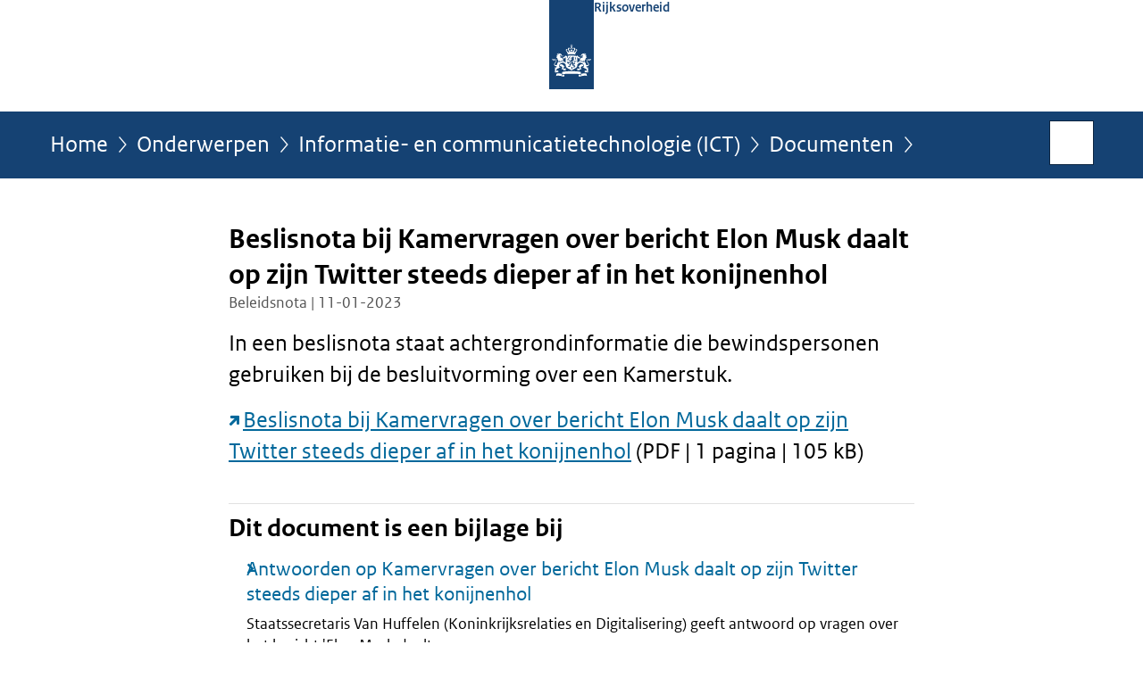

--- FILE ---
content_type: text/html;charset=UTF-8
request_url: https://www.rijksoverheid.nl/onderwerpen/ict/documenten/beleidsnotas/2023/01/11/beslisnota-bij-kamervragen-over-bericht-elon-musk-daalt-op-zijn-twitter-steeds-dieper-af-in-het-konijnenhol
body_size: 3986
content:
<!doctype html>

<html class="no-js" xml:lang="nl-NL" lang="nl-NL">
    <!-- Version: 2025.16.2 -->
<head>
  <meta charset="UTF-8"/>
  <meta name="description" content="In een beslisnota staat achtergrondinformatie die bewindspersonen gebruiken bij de besluitvorming over een Kamerstuk.  Beslisnota bij Kamervragen over bericht Elon Musk daalt op zijn Twitter steeds dieper af in het konijnenhol (PDF | 1 pagina | 105 kB)"/>
<meta name="DCTERMS.description" content="In een beslisnota staat achtergrondinformatie die bewindspersonen gebruiken bij de besluitvorming over een Kamerstuk.  Beslisnota bij Kamervragen over bericht Elon Musk daalt op zijn Twitter steeds dieper af in het konijnenhol (PDF | 1 pagina | 105 kB)"/>
<meta property="og:image" content="https://www.rijksoverheid.nl/binaries/small/content/gallery/rijksoverheid/channel-afbeeldingen/logos/facebook.png"/>
<title>Beslisnota bij Kamervragen over bericht Elon Musk daalt op zijn Twitter steeds dieper af in het konijnenhol | Beleidsnota | Rijksoverheid.nl</title>
<meta name="DCTERMS.title" content="Beslisnota bij Kamervragen over bericht Elon Musk daalt op zijn Twitter steeds dieper af in het konijnenhol - Beleidsnota - Rijksoverheid.nl"/>
<meta property="og:title" content="Beslisnota bij Kamervragen over bericht Elon Musk daalt op zijn Twitter steeds dieper af in het konijnenhol"/>
<meta property="og:description" content="In een beslisnota staat achtergrondinformatie die bewindspersonen gebruiken bij de besluitvorming over een Kamerstuk.  Beslisnota bij Kamervragen over bericht Elon Musk daalt op zijn Twitter steeds dieper af in het konijnenhol (PDF | 1 pagina | 105 kB)"/>
<meta property="og:type" content="website"/>
<meta property="og:url" content="https://www.rijksoverheid.nl/documenten/beleidsnotas/2023/01/11/beslisnota-bij-kamervragen-over-bericht-elon-musk-daalt-op-zijn-twitter-steeds-dieper-af-in-het-konijnenhol"/>
<link rel="canonical" href="https://www.rijksoverheid.nl/documenten/beleidsnotas/2023/01/11/beslisnota-bij-kamervragen-over-bericht-elon-musk-daalt-op-zijn-twitter-steeds-dieper-af-in-het-konijnenhol"/>
<meta name="viewport" content="width=device-width, initial-scale=1"/>
<meta name="DCTERMS.language" title="XSD.language" content="nl-NL"/>
      <meta name="DCTERMS.creator" title="RIJKSOVERHEID.Organisatie" content="Ministerie van Algemene Zaken"/>
      <meta name="DCTERMS.identifier" title="XSD.anyURI" content="https://www.rijksoverheid.nl/onderwerpen/ict/documenten/beleidsnotas/2023/01/11/beslisnota-bij-kamervragen-over-bericht-elon-musk-daalt-op-zijn-twitter-steeds-dieper-af-in-het-konijnenhol"/>

    <meta name="DCTERMS.available" title="DCTERMS.Period" content="start=2023-01-26;"/>
    <meta name="DCTERMS.modified" title="XSD.dateTime" content="2023-02-06T13:57"/>
    <meta name="DCTERMS.issued" title="XSD.dateTime" content="2023-01-11T00:00"/>
    <meta name="DCTERMS.spatial" title="OVERHEID.Koninkrijksdeel" content="Nederland"/>
        <meta name="DCTERMS.publisher" title="RIJKSOVERHEID.Organisatie" content="Ministerie van Algemene Zaken"/>
    <meta name="DCTERMS.rights" content="CC0 1.0 Universal"/>
    <meta name="DCTERMS.rightsHolder" title="RIJKSOVERHEID.Organisatie" content="Ministerie van Algemene Zaken"/>
      <!--<meta name="OVERHEID.authority" title="RIJKSOVERHEID.Organisatie" content="Ministerie van Binnenlandse Zaken en Koninkrijksrelaties"/>-->
      <meta name="DCTERMS.subject" content="Desinformatie, misinformatie en nepnieuws"/>
    <meta name="DCTERMS.subject" content="Digitale overheid"/>
    <meta name="DCTERMS.subject" content="Informatie- en communicatietechnologie (ICT)"/>
    <meta name="DCTERMS.type" title="RIJKSOVERHEID.Informatietype" content="beleidsnota"/>

    <script nonce="NWUyMzVmZDBlNTdhNGU2ZjkzZGNhYjFlZGExM2M0NTI=">
          window.dataLayer = window.dataLayer || [];
          window.dataLayer.push({
            "page_type": "Document voorlooppagina",
            "ftg_type": "call to action pagina",
            "subjects": "Desinformatie, misinformatie en nepnieuws|Digitale overheid|Informatie- en communicatietechnologie (ICT)",
            "country": "Nederland",
            "issued": "2023-01-26T14:32:34.894+01:00",
            "last_published": "2023-02-06T13:57:13.671+01:00",
            "update": "2023-01-26T14:22:00.000+01:00",
            "publisher": "Ministerie van Binnenlandse Zaken en Koninkrijksrelaties",
            "language": "nl-NL",
            "uuid": "c2850bc8-45b7-4e5d-b9da-ba3eb1a54369",
            "search_category": "",
            "search_keyword": "",
            "search_count": ""
          });
        </script>
      <link rel="shortcut icon" href="/binaries/content/assets/rijksoverheid/iconen/favicon.ico" type="image/x-icon"/>
<link rel="icon" sizes="192x192" href="/binaries/content/assets/rijksoverheid/iconen/touch-icon.png"/>
<link rel="apple-touch-icon" href="/binaries/content/assets/rijksoverheid/iconen/apple-touch-icon.png"/>
<link rel="stylesheet" href="/webfiles/1750011834072/presentation/responsive.css" type="text/css" media="all"/>
<link rel="preload" href="/webfiles/1750011834072/presentation/responsive.css" as="style" >

<link rel="stylesheet" href="/webfiles/1750011834072/presentation/themes/logoblauw.css" type="text/css" media="all"/>
    <link rel="preload" href="/binaries/content/gallery/rijksoverheid/channel-afbeeldingen/logos/beeldmerk-rijksoverheid-desktop.svg" as="image">
<link rel="preload" href="/webfiles/1750011834072/behaviour/core.js" as="script">

</head>

<body id="government" data-scriptpath="/webfiles/1750011834072/behaviour"
      
        class="portalclass"
      
        data-showsurveybar="true"
        data-surveybody="Help mee {sitenaam} te verbeteren." data-surveyaccept="vul de enquete in" data-surveydecline="Nee, bedankt." data-linktrackingtimer="500" data-hartbeattrackingtimer="0" data-word-counter="true" data-visit-timer="true" 
data-scroll-depth-dim-id="1"
data-scroll-depth-marks="0;25;50;75;100"
data-cookieinfourl="cookies" data-cookiebody="{sitenaam} gebruikt cookies om het gebruik van de website te analyseren en het gebruiksgemak te verbeteren. Lees meer over" data-cookieurltext="cookies" data-stats="publisher:bzk;subject:informatie- en communicatietechnologie ict|desinformatie misinformatie en nepnieuws|digitale overheid;type:leadingpage;uuid:c2850bc8-45b7-4e5d-b9da-ba3eb1a54369;pagetype:document voorlooppagina;ftgtype:transactiestap" 
>
<script nonce="NWUyMzVmZDBlNTdhNGU2ZjkzZGNhYjFlZGExM2M0NTI=">
          (function(window, document, dataLayerName, id) {
            window[dataLayerName]=window[dataLayerName]||[],window[dataLayerName].push({start:(new Date).getTime(),event:"stg.start"});var scripts=document.getElementsByTagName('script')[0],tags=document.createElement('script');
            function stgCreateCookie(a,b,c){var d="";if(c){var e=new Date;e.setTime(e.getTime()+24*c*60*60*1e3),d="; expires="+e.toUTCString()}document.cookie=a+"="+b+d+"; path=/"}
            var isStgDebug=(window.location.href.match("stg_debug")||document.cookie.match("stg_debug"))&&!window.location.href.match("stg_disable_debug");stgCreateCookie("stg_debug",isStgDebug?1:"",isStgDebug?14:-1);
            var qP=[];dataLayerName!=="dataLayer"&&qP.push("data_layer_name="+dataLayerName),isStgDebug&&qP.push("stg_debug");var qPString=qP.length>0?("?"+qP.join("&")):"";
            tags.async=!0,tags.src="//statistiek.rijksoverheid.nl/containers/"+id+".js"+qPString,scripts.parentNode.insertBefore(tags,scripts);
            !function(a,n,i){a[n]=a[n]||{};for(var c=0;c<i.length;c++)!function(i){a[n][i]=a[n][i]||{},a[n][i].api=a[n][i].api||function(){var a=[].slice.call(arguments,0);"string"==typeof a[0]&&window[dataLayerName].push({event:n+"."+i+":"+a[0],parameters:[].slice.call(arguments,1)})}}(i[c])}(window,"ppms",["tm","cm"]);
          })(window, document, 'dataLayer', 'bf9c05f0-c13f-4e22-80c7-e603d39fc616');
        </script><noscript><iframe src="//statistiek.rijksoverheid.nl/containers/bf9c05f0-c13f-4e22-80c7-e603d39fc616/noscript.html" height="0" width="0" style="display:none;visibility:hidden"></iframe></noscript>
      <div id="mainwrapper">
  <header>

  <div class="skiplinks">
    <a href="#content-wrapper">Ga direct naar inhoud</a>
  </div>

  <div class="logo">
  <div class="logo__wrapper">
    <a href="/" class="logo__link">
          <figure class="logo__figure">
  <img src="/binaries/content/gallery/rijksoverheid/channel-afbeeldingen/logos/beeldmerk-rijksoverheid-desktop.svg" data-fallback="/binaries/content/gallery/rijksoverheid/channel-afbeeldingen/logos/beeldmerk-rijksoverheid-mobiel.svg" alt="Logo Rijksoverheid – Naar de homepage van rijksoverheid.nl" id="logotype"/>
  <figcaption class="logo__text">
    <span class="logo__sender">Rijksoverheid</span>
    </figcaption>
</figure>
</a>
      </div>
</div>
</header>
<div id="navBar">
  <div class="wrapper">
    <nav class="breadCrumbNav" aria-labelledby="breadCrumbNavLabel">
  <span class="assistive" id="breadCrumbNavLabel">U bevindt zich hier:</span>
  <a href="/">Home</a>
      <a href="/onderwerpen">Onderwerpen</a>
      <a href="/onderwerpen/ict">Informatie- en communicatietechnologie (ICT)</a>
      <a href="/onderwerpen/ict/documenten">Documenten</a>
      <span class="assistive" aria-current="page">Beslisnota bij Kamervragen over bericht Elon Musk daalt op zijn Twitter steeds dieper af in het konijnenhol</span>
          </nav>
<div id="searchForm" role="search" class="searchForm" data-search-closed="Open zoekveld" data-search-opened="Start zoeken">
  <form novalidate method="get" action="/zoeken" id="search-form" data-clearcontent="Invoer wissen">
    <label for="search-keyword">Zoeken binnen Rijksoverheid.nl</label>
    <input type="text" id="search-keyword" class="searchInput" name="trefwoord"
      title="Typ hier uw zoektermen" placeholder="Zoeken" />
    <button id="search-submit" class="searchSubmit" name="search-submit" type="submit" 
        title="Start zoeken">
      Zoek</button>
  </form>
</div>
</div>
</div><main id="content-wrapper" tabindex="-1">

  <div class="wrapper">
    <div class="article content">
  <h1 class="download">
      Beslisnota bij Kamervragen over bericht Elon Musk daalt op zijn Twitter steeds dieper af in het konijnenhol</h1>
<p class="article-meta">
  Beleidsnota | 11-01-2023</p><div class="intro"><p>In een beslisnota staat achtergrondinformatie die bewindspersonen gebruiken bij de besluitvorming over een Kamerstuk.</p>

<p><a href="https://open.overheid.nl/repository/ronl-8efe44341bf7c90aab9d410b21cd3b108d677014/1/pdf/beslisnota-bij-antwoorden-op-kamervragen-over-het-bericht-elon-musk-daalt-op-zijn-twitter-steeds-dieper-af-in-het-konijnenhol.pdf" class="external" aria-label="Beslisnota bij Kamervragen over bericht Elon Musk daalt op zijn Twitter steeds dieper af in het konijnenhol (opent externe website)">Beslisnota bij Kamervragen over bericht Elon Musk daalt op zijn Twitter steeds dieper af in het konijnenhol</a> (PDF | 1 pagina | 105 kB)</p></div>
<div class="block docs-pubs results">
    <h2>Dit document is een bijlage bij</h2>

    <ul class="common">
      <li>
          <a href="/onderwerpen/ict/documenten/kamerstukken/2023/01/26/antwoorden-op-kamervragen-over-bericht-elon-musk-daalt-op-zijn-twitter-steeds-dieper-af-in-het-konijnenhol"
             class="publication">
            <h3>
              Antwoorden op Kamervragen over bericht Elon Musk daalt op zijn Twitter steeds dieper af in het konijnenhol</h3>

            <p>Staatssecretaris Van Huffelen (Koninkrijksrelaties en Digitalisering) geeft antwoord op vragen over het bericht &#39;Elon Musk daalt ...</p>
            <p class="meta">
              Kamerstuk: Kamervragen | 26-01-2023</p>

          </a>
        </li>

      </ul>
  </div>
</div>
<aside>

  <div class="brick linkBlock">
    <h2>Zie ook</h2>

    <ul>
  <li>
  <a href="/onderwerpen/desinformatie-nepnieuws">
            Desinformatie, misinformatie en nepnieuws</a>
        <span class="meta">
              Onderwerp</span>
          </li>
<li>
  <a href="/onderwerpen/digitale-overheid">
            Digitale overheid</a>
        <span class="meta">
              Onderwerp</span>
          </li>
</ul></div>
<div class="brick belongsTo">
    <h2>Verantwoordelijk</h2>
    <ul>
      <li><a href="/ministeries/ministerie-van-binnenlandse-zaken-en-koninkrijksrelaties">Ministerie van Binnenlandse Zaken en Koninkrijksrelaties</a></li>
          </ul>
  </div>
</aside><div id="follow-up">
    <div class="block">
      </div>
  </div>
</div>

</main>
<footer class="site-footer">
  <div class="wrapper">

    <div class="payoff">
          <span>De Rijksoverheid. Voor Nederland</span>
        </div>

      <div class="column">
    <h2>Service</h2>
    <ul>

    <li >
        <a href="/contact">Contact</a>
      </li>
    <li >
        <a href="/abonneren">Abonneren</a>
      </li>
    <li >
        <a href="/rss">RSS</a>
      </li>
    <li >
        <a href="/vacatures">Vacatures</a>
      </li>
    <li >
        <a href="/sitemap">Sitemap</a>
      </li>
    <li >
        <a href="/help">Help</a>
      </li>
    <li >
        <a href="/archief">Archief</a>
      </li>
    </ul>
</div>
<div class="column">
    <h2>Over deze site</h2>
    <ul>

    <li >
        <a href="/over-rijksoverheid-nl">Over Rijksoverheid.nl</a>
      </li>
    <li >
        <a href="/copyright">Copyright</a>
      </li>
    <li >
        <a href="/privacy">Privacy</a>
      </li>
    <li >
        <a href="/cookies">Cookies</a>
      </li>
    <li >
        <a href="/toegankelijkheid">Toegankelijkheid</a>
      </li>
    <li >
        <a href="/opendata">Open data</a>
      </li>
    <li >
        <a href="/kwetsbaarheid-melden">Kwetsbaarheid melden</a>
      </li>
    </ul>
</div>
</div>

  <nav class="languages" aria-labelledby="languageMenuLabel">
    <div class="languages__wrapper">
      <p id="languageMenuLabel" class="languages__label">Deze website in andere talen:</p>
  <ul class="languages__list">
    <li class="languages__list-item selected">
         Nederlands</li>
    <li class="languages__list-item ">
         <a href="https://www.government.nl" class="languages__link" lang="en">English</a>
            </li>
    <li class="languages__list-item ">
         <a href="https://www.gobiernodireino.nl/" class="languages__link" lang="pap">Papiamento</a>
            </li>
    <li class="languages__list-item ">
         <a href="https://www.gobiernudireino.nl/" class="languages__link" lang="pap">Papiamentu</a>
            </li>
    <li class="languages__list-item ">
         <a href="https://www.rijksoverheid.nl/onderwerpen/overheidscommunicatie/nederlandse-gebarentaal" class="languages__link">Nederlandse Gebarentaal</a>
            </li>
    </ul>
</div>
  </nav>
</footer>
</div>

<!--[if (gt IE 10)|!(IE)]><!-->
<script src="/webfiles/1750011834072/behaviour/core.js"></script>
<!--<![endif]-->

<script src="/binaries/content/assets/rijksoverheid/behaviour/rop-page-feedback.min-20230526.js"></script>
</body>
</html>
